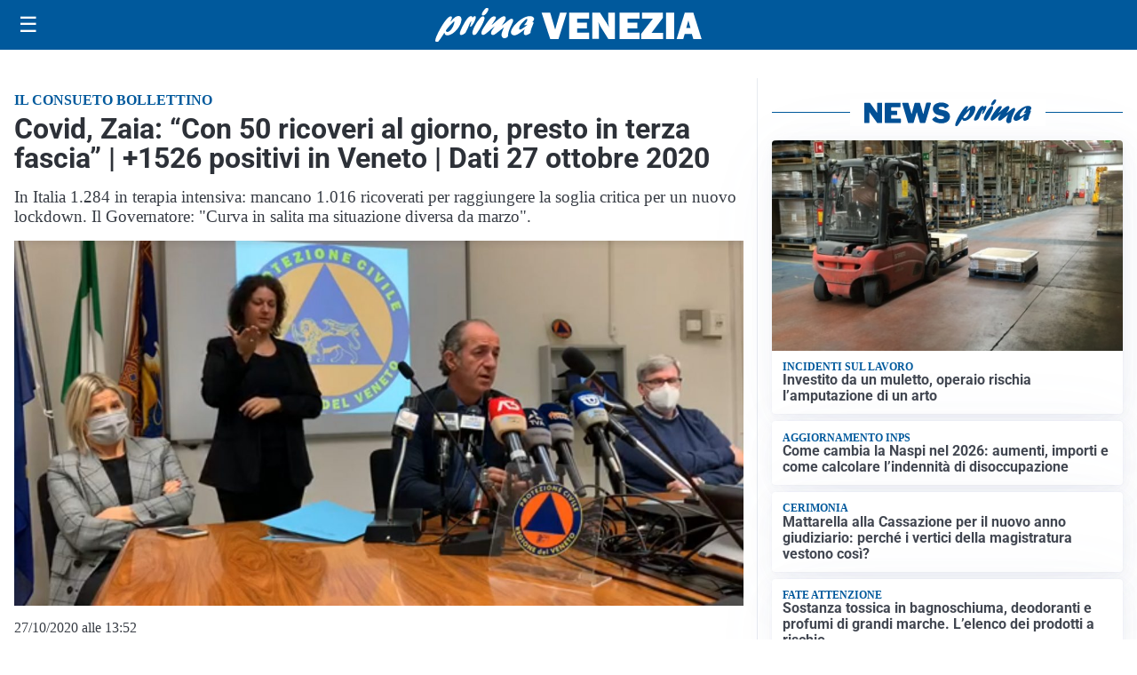

--- FILE ---
content_type: text/html; charset=utf8
request_url: https://primavenezia.it/media/my-theme/widgets/list-posts/sidebar-video-piu-visti.html?ts=29498519
body_size: 717
content:
<div class="widget-title"><span>Video più visti</span></div>
<div class="widget-sidebar-featured-poi-lista">
            
                    <article class="featured">
                <a href="https://primavenezia.it/attualita/medici-e-medicina-amiloidosi-cardiaca-rara-ma-non-troppo-tra-diagnostica-precoce-e-terapie/">
                                            <figure><img width="480" height="300" src="https://primavenezia.it/media/2026/01/Untitled-1-480x300.jpg" class="attachment-thumbnail size-thumbnail wp-post-image" alt="Medici e Medicina: amiloidosi cardiaca (rara ma non troppo) tra diagnostica precoce e terapie" loading="lazy" sizes="(max-width: 480px) 480px, (max-width: 1024px) 640px, 1280px" decoding="async" /></figure>
                                        <div class="post-meta">
                                                    <span class="lancio">televisione</span>
                                                <h3>Medici e Medicina: amiloidosi cardiaca (rara ma non troppo) tra diagnostica precoce e terapie</h3>
                    </div>
                </a>
            </article>
                    
                    <article class="compact">
                <a href="https://primavenezia.it/politica/sburocratizzazione-in-veneto-al-via-il-tavolo-regionale-verso-un-portale-unico-incentivi-e-un-solo-suap/">
                    <div class="post-meta">
                                                    <span class="lancio">Iniziativa di Regione Veneto</span>
                                                <h3>Sburocratizzazione in Veneto, al via il Tavolo regionale: verso un portale unico incentivi e un solo SUAP</h3>
                    </div>
                </a>
            </article>
                    
                    <article class="compact">
                <a href="https://primavenezia.it/attualita/medici-e-medicina-i-primi-mille-giorni-che-determinano-la-salute-futura-e-le-nuove-frontiere-della-neonatologia/">
                    <div class="post-meta">
                                                    <span class="lancio">televisione</span>
                                                <h3>&#8220;Medici e Medicina&#8221;: i primi mille giorni che determinano la salute futura e le nuove frontiere della neonatologia</h3>
                    </div>
                </a>
            </article>
            </div>

<div class="widget-footer"><a role="button" href="/multimedia/video/" class="outline widget-more-button">Altri video</a></div>